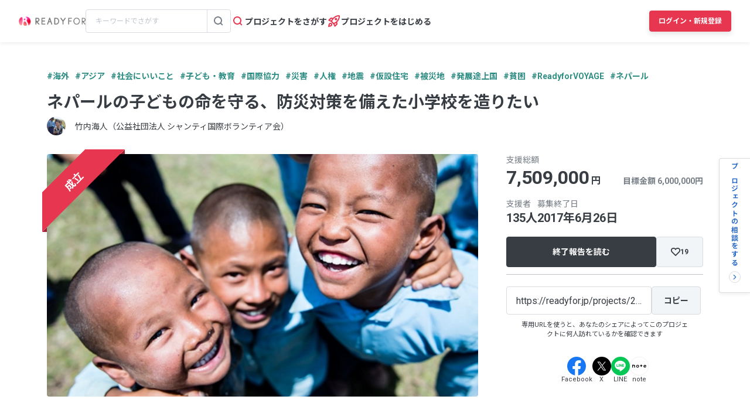

--- FILE ---
content_type: text/html; charset=UTF-8
request_url: https://readyfor.jp/projects/2017nepal/announcements/113357
body_size: 2117
content:
<!DOCTYPE html>
<html lang="en">
<head>
    <meta charset="utf-8">
    <meta name="viewport" content="width=device-width, initial-scale=1">
    <title></title>
    <style>
        body {
            font-family: "Arial";
        }
    </style>
    <script type="text/javascript">
    window.awsWafCookieDomainList = [];
    window.gokuProps = {
"key":"AQIDAHjcYu/GjX+QlghicBgQ/[base64]",
          "iv":"D549RQAikAAABGId",
          "context":"F9m7WQ8CyqrULwwxAOtMu+/bcgIaxhd6PtYkoFUkOY+KG7HFICqD83AlIAgc+vFawIhyZO+HOqPv84SHprJlK6LhgsYIBZ/lx8oOnfoy9Ye7blFEEqyYd+uVlpopi//O7+cH6PEDB1NNLET1eR1yzeI5k6S1KoOWUbjJSg/iXPNQmN3HPdD0wFPDR4OIoxHj09v7RE9+hOhJP11iRN/[base64]/D4BZ1D+7dLdz8eHKjZlVXPyyJaTreOmHvKmUipM0jRJfnFL9yxPtR6C2tjlpZloP0Koap70KntyWHapRFAA/5XF8bYf3lBsMhb5XuAxjfQbieg2kWSqodMMe13OoeTtnsPdwfHpG9HpgoFhjbz3f4"
};
    </script>
    <script src="https://1eb9d2339a12.f6bdac56.us-east-2.token.awswaf.com/1eb9d2339a12/3ae1f01a7efb/0a275c36d423/challenge.js"></script>
</head>
<body>
    <div id="challenge-container"></div>
    <script type="text/javascript">
        AwsWafIntegration.saveReferrer();
        AwsWafIntegration.checkForceRefresh().then((forceRefresh) => {
            if (forceRefresh) {
                AwsWafIntegration.forceRefreshToken().then(() => {
                    window.location.reload(true);
                });
            } else {
                AwsWafIntegration.getToken().then(() => {
                    window.location.reload(true);
                });
            }
        });
    </script>
    <noscript>
        <h1>JavaScript is disabled</h1>
        In order to continue, we need to verify that you're not a robot.
        This requires JavaScript. Enable JavaScript and then reload the page.
    </noscript>
</body>
</html>